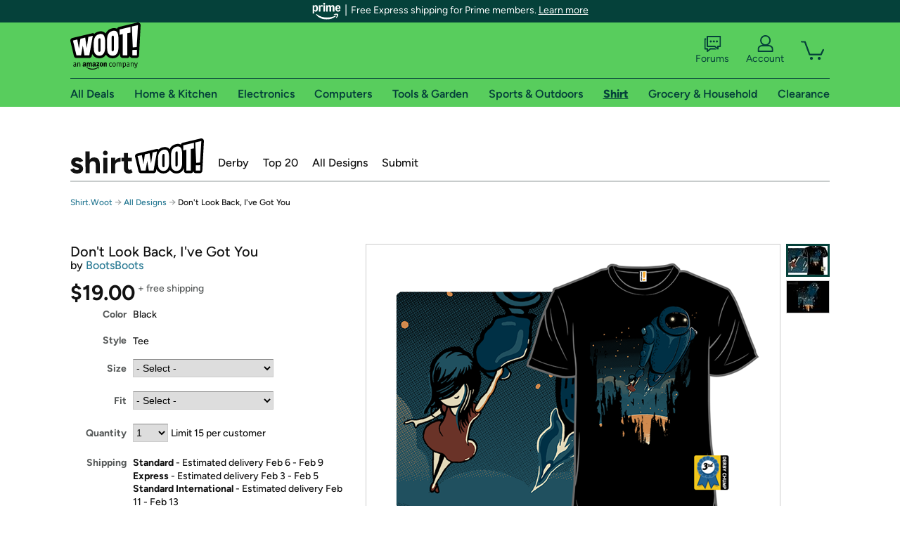

--- FILE ---
content_type: text/xml
request_url: https://sts.us-east-1.amazonaws.com/
body_size: 2066
content:
<AssumeRoleWithWebIdentityResponse xmlns="https://sts.amazonaws.com/doc/2011-06-15/">
  <AssumeRoleWithWebIdentityResult>
    <Audience>us-east-1:9d0ab28f-ed32-4a67-84b0-1a981cafd7fb</Audience>
    <AssumedRoleUser>
      <AssumedRoleId>AROAXUWV4ANCRI2ZNWFVN:cwr</AssumedRoleId>
      <Arn>arn:aws:sts::525508281157:assumed-role/RUM-Monitor-us-east-1-525508281157-0063818041461-Unauth/cwr</Arn>
    </AssumedRoleUser>
    <Provider>cognito-identity.amazonaws.com</Provider>
    <Credentials>
      <AccessKeyId>ASIAXUWV4ANCUM6SQCRO</AccessKeyId>
      <SecretAccessKey>VnwkpRN2ZLz81qpQvn1WxIYMf8UYme8jYr5yRqjk</SecretAccessKey>
      <SessionToken>IQoJb3JpZ2luX2VjEL7//////////wEaCXVzLWVhc3QtMSJHMEUCIQCH+ZC56GtAvAymNl3tfQ9tRdP0dqZav9J5KSzLiVZOBQIgSgFgA5wsDqIifxbHAmyDw4u/1W+CIr4w/pZ3bjc5yDwqjwMIh///////////ARAAGgw1MjU1MDgyODExNTciDCPgEl9U1TMY1xG+oirjAsuTziSW+2QPF+j3WYF3vWLPoXXq0CZyb+JZtg9ZlJm3jH4pQZUKL/M14PKNPsaElpKfP1XADmgVje3uYxyg6Wzywqw95cxEYzUycu15wrt8edVztwXMhniay+YlPrxK4IiWTFiqD/QAz2tIerhMsZONRwwgSCKmSuglFmTW1uHGFnsdKkqkw7bUCUcP/K4dAvoxsWjyAfwXlNhERIbbf21ZIYjc8wC1JYllNIdyGVzqTYCpG9OtkTDW7F9WcKwNOqOaE6ZhUeKGNfM4Xnc8/XsMptWnEEwmVCjIpNZlzhHwAq+eGDZSq8k9DQPHwC1pbD1R4affoD+8g+4Nq/EGiFzwhuOAWNOFEW8BsFWNOR/[base64]</SessionToken>
      <Expiration>2026-01-29T14:54:43Z</Expiration>
    </Credentials>
    <SubjectFromWebIdentityToken>us-east-1:7a5abc03-45ed-c5b7-09af-32344cae4f8d</SubjectFromWebIdentityToken>
  </AssumeRoleWithWebIdentityResult>
  <ResponseMetadata>
    <RequestId>335c445f-8128-4d75-ade4-a782944ddd59</RequestId>
  </ResponseMetadata>
</AssumeRoleWithWebIdentityResponse>
